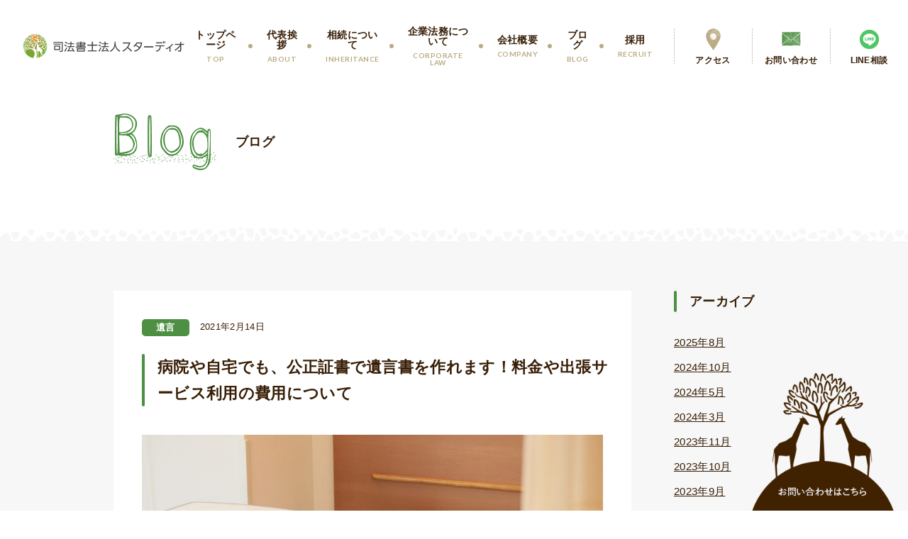

--- FILE ---
content_type: text/html; charset=UTF-8
request_url: https://stardio.jp/%E7%97%85%E9%99%A2%E3%82%84%E8%87%AA%E5%AE%85%E3%81%A7%E3%82%82%E3%80%81%E5%85%AC%E6%AD%A3%E8%A8%BC%E6%9B%B8%E3%81%A7%E9%81%BA%E8%A8%80%E6%9B%B8%E3%82%92%E4%BD%9C%E3%82%8C%E3%81%BE%E3%81%99%EF%BC%81/
body_size: 8346
content:
<!DOCTYPE html>
<html lang="ja">
<head>
<!-- Google tag (gtag.js) -->
<script async src="https://www.googletagmanager.com/gtag/js?id=G-RLTZQQQDH9"></script>
<script>
  window.dataLayer = window.dataLayer || [];
  function gtag(){dataLayer.push(arguments);}
  gtag('js', new Date());

  gtag('config', 'G-RLTZQQQDH9');
</script>
	<!-- Global site tag (gtag.js) - Google Analytics -->
<script async src="https://www.googletagmanager.com/gtag/js?id=UA-157819576-1"></script>
<script>
  window.dataLayer = window.dataLayer || [];
  function gtag(){dataLayer.push(arguments);}
  gtag('js', new Date());

  gtag('config', 'UA-157819576-1');
</script>
<meta charset="UTF-8">
<meta http-equiv="X-UA-Compatible" content="IE=edge">
<meta name="viewport" content="width=device-width, initial-scale=1.0">
<meta name="format-detection" content="telephone=no, address=no, email=no">
<meta name="keywords" content="司法書士法人,相続,企業法務,神奈川県,平塚市,横浜市,あいだ,ほさか,保坂,相田">
<meta name="description" content="司法書士法人のほさか・あいだ事務所は神奈川県横浜市と神奈川県平塚市にあります。相続についてや企業法務についてのご相談はお任せください">
<link rel="shortcut icon" href="https://stardio.jp/wp-content/themes/hosaka/file/common/images/favicon.ico">
<link rel="apple-touch-icon" href="https://stardio.jp/wp-content/themes/hosaka/file/common/images/apple-touch-icon.png">
<link href="https://fonts.googleapis.com/css?family=Lato:300,400,700,900&display=swap" rel="stylesheet">
<link href="https://stardio.jp/wp-content/themes/hosaka/file/css/style.css" rel="stylesheet">
	
<link href="https://stardio.jp/wp-content/themes/hosaka/file/css/under.css" rel="stylesheet">

	
<link href="https://stardio.jp/wp-content/themes/hosaka/file/css/blog.css" rel="stylesheet">

	
<title>病院や自宅でも、公正証書で遺言書を作れます！料金や出張サービス利用の費用について | 司法書士法人スターディオ（旧：司法書士法人ほさか・あいだ事務所）</title>
<meta name='robots' content='max-image-preview:large' />

<!-- All In One SEO Pack 3.6.2[1671,1759] -->
<script type="application/ld+json" class="aioseop-schema">{"@context":"https://schema.org","@graph":[{"@type":"Organization","@id":"https://stardio.jp/#organization","url":"https://stardio.jp/","name":"司法書士法人スターディオ（旧：司法書士法人ほさか・あいだ事務所）","sameAs":[]},{"@type":"WebSite","@id":"https://stardio.jp/#website","url":"https://stardio.jp/","name":"司法書士法人スターディオ（旧：司法書士法人ほさか・あいだ事務所）","publisher":{"@id":"https://stardio.jp/#organization"},"potentialAction":{"@type":"SearchAction","target":"https://stardio.jp/?s={search_term_string}","query-input":"required name=search_term_string"}},{"@type":"WebPage","@id":"https://stardio.jp/%e7%97%85%e9%99%a2%e3%82%84%e8%87%aa%e5%ae%85%e3%81%a7%e3%82%82%e3%80%81%e5%85%ac%e6%ad%a3%e8%a8%bc%e6%9b%b8%e3%81%a7%e9%81%ba%e8%a8%80%e6%9b%b8%e3%82%92%e4%bd%9c%e3%82%8c%e3%81%be%e3%81%99%ef%bc%81/#webpage","url":"https://stardio.jp/%e7%97%85%e9%99%a2%e3%82%84%e8%87%aa%e5%ae%85%e3%81%a7%e3%82%82%e3%80%81%e5%85%ac%e6%ad%a3%e8%a8%bc%e6%9b%b8%e3%81%a7%e9%81%ba%e8%a8%80%e6%9b%b8%e3%82%92%e4%bd%9c%e3%82%8c%e3%81%be%e3%81%99%ef%bc%81/","inLanguage":"ja","name":"病院や自宅でも、公正証書で遺言書を作れます！料金や出張サービス利用の費用について","isPartOf":{"@id":"https://stardio.jp/#website"},"breadcrumb":{"@id":"https://stardio.jp/%e7%97%85%e9%99%a2%e3%82%84%e8%87%aa%e5%ae%85%e3%81%a7%e3%82%82%e3%80%81%e5%85%ac%e6%ad%a3%e8%a8%bc%e6%9b%b8%e3%81%a7%e9%81%ba%e8%a8%80%e6%9b%b8%e3%82%92%e4%bd%9c%e3%82%8c%e3%81%be%e3%81%99%ef%bc%81/#breadcrumblist"},"image":{"@type":"ImageObject","@id":"https://stardio.jp/%e7%97%85%e9%99%a2%e3%82%84%e8%87%aa%e5%ae%85%e3%81%a7%e3%82%82%e3%80%81%e5%85%ac%e6%ad%a3%e8%a8%bc%e6%9b%b8%e3%81%a7%e9%81%ba%e8%a8%80%e6%9b%b8%e3%82%92%e4%bd%9c%e3%82%8c%e3%81%be%e3%81%99%ef%bc%81/#primaryimage","url":"https://stardio.jp/wp-content/uploads/2021/02/ベッド.jpg","width":1920,"height":1281},"primaryImageOfPage":{"@id":"https://stardio.jp/%e7%97%85%e9%99%a2%e3%82%84%e8%87%aa%e5%ae%85%e3%81%a7%e3%82%82%e3%80%81%e5%85%ac%e6%ad%a3%e8%a8%bc%e6%9b%b8%e3%81%a7%e9%81%ba%e8%a8%80%e6%9b%b8%e3%82%92%e4%bd%9c%e3%82%8c%e3%81%be%e3%81%99%ef%bc%81/#primaryimage"},"datePublished":"2021-02-14T06:31:54+09:00","dateModified":"2021-09-08T09:54:56+09:00"},{"@type":"Article","@id":"https://stardio.jp/%e7%97%85%e9%99%a2%e3%82%84%e8%87%aa%e5%ae%85%e3%81%a7%e3%82%82%e3%80%81%e5%85%ac%e6%ad%a3%e8%a8%bc%e6%9b%b8%e3%81%a7%e9%81%ba%e8%a8%80%e6%9b%b8%e3%82%92%e4%bd%9c%e3%82%8c%e3%81%be%e3%81%99%ef%bc%81/#article","isPartOf":{"@id":"https://stardio.jp/%e7%97%85%e9%99%a2%e3%82%84%e8%87%aa%e5%ae%85%e3%81%a7%e3%82%82%e3%80%81%e5%85%ac%e6%ad%a3%e8%a8%bc%e6%9b%b8%e3%81%a7%e9%81%ba%e8%a8%80%e6%9b%b8%e3%82%92%e4%bd%9c%e3%82%8c%e3%81%be%e3%81%99%ef%bc%81/#webpage"},"author":{"@id":"https://stardio.jp/author/unless/#author"},"headline":"病院や自宅でも、公正証書で遺言書を作れます！料金や出張サービス利用の費用について","datePublished":"2021-02-14T06:31:54+09:00","dateModified":"2021-09-08T09:54:56+09:00","commentCount":0,"mainEntityOfPage":{"@id":"https://stardio.jp/%e7%97%85%e9%99%a2%e3%82%84%e8%87%aa%e5%ae%85%e3%81%a7%e3%82%82%e3%80%81%e5%85%ac%e6%ad%a3%e8%a8%bc%e6%9b%b8%e3%81%a7%e9%81%ba%e8%a8%80%e6%9b%b8%e3%82%92%e4%bd%9c%e3%82%8c%e3%81%be%e3%81%99%ef%bc%81/#webpage"},"publisher":{"@id":"https://stardio.jp/#organization"},"articleSection":"遺言","image":{"@type":"ImageObject","@id":"https://stardio.jp/%e7%97%85%e9%99%a2%e3%82%84%e8%87%aa%e5%ae%85%e3%81%a7%e3%82%82%e3%80%81%e5%85%ac%e6%ad%a3%e8%a8%bc%e6%9b%b8%e3%81%a7%e9%81%ba%e8%a8%80%e6%9b%b8%e3%82%92%e4%bd%9c%e3%82%8c%e3%81%be%e3%81%99%ef%bc%81/#primaryimage","url":"https://stardio.jp/wp-content/uploads/2021/02/ベッド.jpg","width":1920,"height":1281}},{"@type":"Person","@id":"https://stardio.jp/author/unless/#author","name":"unless","sameAs":[],"image":{"@type":"ImageObject","@id":"https://stardio.jp/#personlogo","url":"https://secure.gravatar.com/avatar/c2da40ae761678e7c28635704498d775?s=96&d=mm&r=g","width":96,"height":96,"caption":"unless"}},{"@type":"BreadcrumbList","@id":"https://stardio.jp/%e7%97%85%e9%99%a2%e3%82%84%e8%87%aa%e5%ae%85%e3%81%a7%e3%82%82%e3%80%81%e5%85%ac%e6%ad%a3%e8%a8%bc%e6%9b%b8%e3%81%a7%e9%81%ba%e8%a8%80%e6%9b%b8%e3%82%92%e4%bd%9c%e3%82%8c%e3%81%be%e3%81%99%ef%bc%81/#breadcrumblist","itemListElement":[{"@type":"ListItem","position":1,"item":{"@type":"WebPage","@id":"https://stardio.jp/","url":"https://stardio.jp/","name":"司法書士法人スターディオ（旧：司法書士法人ほさか・あいだ事務所）"}},{"@type":"ListItem","position":2,"item":{"@type":"WebPage","@id":"https://stardio.jp/%e7%97%85%e9%99%a2%e3%82%84%e8%87%aa%e5%ae%85%e3%81%a7%e3%82%82%e3%80%81%e5%85%ac%e6%ad%a3%e8%a8%bc%e6%9b%b8%e3%81%a7%e9%81%ba%e8%a8%80%e6%9b%b8%e3%82%92%e4%bd%9c%e3%82%8c%e3%81%be%e3%81%99%ef%bc%81/","url":"https://stardio.jp/%e7%97%85%e9%99%a2%e3%82%84%e8%87%aa%e5%ae%85%e3%81%a7%e3%82%82%e3%80%81%e5%85%ac%e6%ad%a3%e8%a8%bc%e6%9b%b8%e3%81%a7%e9%81%ba%e8%a8%80%e6%9b%b8%e3%82%92%e4%bd%9c%e3%82%8c%e3%81%be%e3%81%99%ef%bc%81/","name":"病院や自宅でも、公正証書で遺言書を作れます！料金や出張サービス利用の費用について"}}]}]}</script>
<link rel="canonical" href="https://stardio.jp/病院や自宅でも、公正証書で遺言書を作れます！/" />
<meta property="og:type" content="article" />
<meta property="og:title" content="病院や自宅でも、公正証書で遺言書を作れます！料金や出張サービス利用の費用について | 司法書士法人スターディオ（旧：司法書士法人ほさか・あいだ事務所）" />
<meta property="og:description" content="公証役場に行かなくても、公正証書で遺言書を作れます 遺言書を作成する場合、最もおすすめな作成方法は公正証書遺言です。法的に問題の少ない内容で作成でき、相続が起こった際の相続人の負担が最小限で済みます。公正証書遺言は、原則は公証役場に出向いて作成するのが一般的です。ところが、病気で入院中の方、老人ホームに入居されている方、自宅で療養されている方、足が悪くて外出が難しい方、自営業で家を空けられない方・" />
<meta property="og:url" content="https://stardio.jp/病院や自宅でも、公正証書で遺言書を作れます！/" />
<meta property="og:site_name" content="司法書士法人スターディオ" />
<meta property="og:image" content="https://stardio.jp/wp-content/uploads/2021/02/ベッド-1024x683.jpg" />
<meta property="article:published_time" content="2021-02-14T06:31:54Z" />
<meta property="article:modified_time" content="2021-09-08T09:54:56Z" />
<meta property="og:image:secure_url" content="https://stardio.jp/wp-content/uploads/2021/02/ベッド-1024x683.jpg" />
<meta name="twitter:card" content="summary_large_image" />
<meta name="twitter:site" content="@hosakaaida" />
<meta name="twitter:domain" content="hosakaaida" />
<meta name="twitter:title" content="病院や自宅でも、公正証書で遺言書を作れます！料金や出張サービス利用の費用について | 司法書士法人スターディオ（旧：司法書士法人ほさか・あい" />
<meta name="twitter:description" content="公証役場に行かなくても、公正証書で遺言書を作れます 遺言書を作成する場合、最もおすすめな作成方法は公正証書遺言です。法的に問題の少ない内容で作成でき、相続が起こった際の相続人の負担が最小限で済みます。公正証書遺言は、原則は公証役場に出向いて作成するのが一般的です。ところが、病気で入院中の方、老人ホームに入居されている方、自宅で療養されている方、足が悪くて外出が難しい方、自営業で家を空けられない方・" />
<meta name="twitter:image" content="https://stardio.jp/wp-content/uploads/2021/02/ベッド-1024x683.jpg" />
<!-- All In One SEO Pack -->
<link rel='dns-prefetch' href='//s.w.org' />
<link rel="alternate" type="application/rss+xml" title="司法書士法人スターディオ（旧：司法書士法人ほさか・あいだ事務所） &raquo; 病院や自宅でも、公正証書で遺言書を作れます！料金や出張サービス利用の費用について のコメントのフィード" href="https://stardio.jp/%e7%97%85%e9%99%a2%e3%82%84%e8%87%aa%e5%ae%85%e3%81%a7%e3%82%82%e3%80%81%e5%85%ac%e6%ad%a3%e8%a8%bc%e6%9b%b8%e3%81%a7%e9%81%ba%e8%a8%80%e6%9b%b8%e3%82%92%e4%bd%9c%e3%82%8c%e3%81%be%e3%81%99%ef%bc%81/feed/" />
		<script type="text/javascript">
			window._wpemojiSettings = {"baseUrl":"https:\/\/s.w.org\/images\/core\/emoji\/13.1.0\/72x72\/","ext":".png","svgUrl":"https:\/\/s.w.org\/images\/core\/emoji\/13.1.0\/svg\/","svgExt":".svg","source":{"concatemoji":"https:\/\/stardio.jp\/wp-includes\/js\/wp-emoji-release.min.js?ver=5.8.12"}};
			!function(e,a,t){var n,r,o,i=a.createElement("canvas"),p=i.getContext&&i.getContext("2d");function s(e,t){var a=String.fromCharCode;p.clearRect(0,0,i.width,i.height),p.fillText(a.apply(this,e),0,0);e=i.toDataURL();return p.clearRect(0,0,i.width,i.height),p.fillText(a.apply(this,t),0,0),e===i.toDataURL()}function c(e){var t=a.createElement("script");t.src=e,t.defer=t.type="text/javascript",a.getElementsByTagName("head")[0].appendChild(t)}for(o=Array("flag","emoji"),t.supports={everything:!0,everythingExceptFlag:!0},r=0;r<o.length;r++)t.supports[o[r]]=function(e){if(!p||!p.fillText)return!1;switch(p.textBaseline="top",p.font="600 32px Arial",e){case"flag":return s([127987,65039,8205,9895,65039],[127987,65039,8203,9895,65039])?!1:!s([55356,56826,55356,56819],[55356,56826,8203,55356,56819])&&!s([55356,57332,56128,56423,56128,56418,56128,56421,56128,56430,56128,56423,56128,56447],[55356,57332,8203,56128,56423,8203,56128,56418,8203,56128,56421,8203,56128,56430,8203,56128,56423,8203,56128,56447]);case"emoji":return!s([10084,65039,8205,55357,56613],[10084,65039,8203,55357,56613])}return!1}(o[r]),t.supports.everything=t.supports.everything&&t.supports[o[r]],"flag"!==o[r]&&(t.supports.everythingExceptFlag=t.supports.everythingExceptFlag&&t.supports[o[r]]);t.supports.everythingExceptFlag=t.supports.everythingExceptFlag&&!t.supports.flag,t.DOMReady=!1,t.readyCallback=function(){t.DOMReady=!0},t.supports.everything||(n=function(){t.readyCallback()},a.addEventListener?(a.addEventListener("DOMContentLoaded",n,!1),e.addEventListener("load",n,!1)):(e.attachEvent("onload",n),a.attachEvent("onreadystatechange",function(){"complete"===a.readyState&&t.readyCallback()})),(n=t.source||{}).concatemoji?c(n.concatemoji):n.wpemoji&&n.twemoji&&(c(n.twemoji),c(n.wpemoji)))}(window,document,window._wpemojiSettings);
		</script>
		<style type="text/css">
img.wp-smiley,
img.emoji {
	display: inline !important;
	border: none !important;
	box-shadow: none !important;
	height: 1em !important;
	width: 1em !important;
	margin: 0 .07em !important;
	vertical-align: -0.1em !important;
	background: none !important;
	padding: 0 !important;
}
</style>
	<link rel='stylesheet' id='wp-block-library-css'  href='https://stardio.jp/wp-includes/css/dist/block-library/style.min.css?ver=5.8.12' type='text/css' media='all' />
<link rel='stylesheet' id='toc-screen-css'  href='https://stardio.jp/wp-content/plugins/table-of-contents-plus/screen.min.css?ver=2106' type='text/css' media='all' />
<link rel="https://api.w.org/" href="https://stardio.jp/wp-json/" /><link rel="alternate" type="application/json" href="https://stardio.jp/wp-json/wp/v2/posts/436" /><link rel="EditURI" type="application/rsd+xml" title="RSD" href="https://stardio.jp/xmlrpc.php?rsd" />
<link rel="wlwmanifest" type="application/wlwmanifest+xml" href="https://stardio.jp/wp-includes/wlwmanifest.xml" /> 
<meta name="generator" content="WordPress 5.8.12" />
<link rel='shortlink' href='https://stardio.jp/?p=436' />
<link rel="alternate" type="application/json+oembed" href="https://stardio.jp/wp-json/oembed/1.0/embed?url=https%3A%2F%2Fstardio.jp%2F%25e7%2597%2585%25e9%2599%25a2%25e3%2582%2584%25e8%2587%25aa%25e5%25ae%2585%25e3%2581%25a7%25e3%2582%2582%25e3%2580%2581%25e5%2585%25ac%25e6%25ad%25a3%25e8%25a8%25bc%25e6%259b%25b8%25e3%2581%25a7%25e9%2581%25ba%25e8%25a8%2580%25e6%259b%25b8%25e3%2582%2592%25e4%25bd%259c%25e3%2582%258c%25e3%2581%25be%25e3%2581%2599%25ef%25bc%2581%2F" />
<link rel="alternate" type="text/xml+oembed" href="https://stardio.jp/wp-json/oembed/1.0/embed?url=https%3A%2F%2Fstardio.jp%2F%25e7%2597%2585%25e9%2599%25a2%25e3%2582%2584%25e8%2587%25aa%25e5%25ae%2585%25e3%2581%25a7%25e3%2582%2582%25e3%2580%2581%25e5%2585%25ac%25e6%25ad%25a3%25e8%25a8%25bc%25e6%259b%25b8%25e3%2581%25a7%25e9%2581%25ba%25e8%25a8%2580%25e6%259b%25b8%25e3%2582%2592%25e4%25bd%259c%25e3%2582%258c%25e3%2581%25be%25e3%2581%2599%25ef%25bc%2581%2F&#038;format=xml" />
<link rel="icon" href="https://stardio.jp/wp-content/uploads/2022/02/cropped-favicon-32x32.png" sizes="32x32" />
<link rel="icon" href="https://stardio.jp/wp-content/uploads/2022/02/cropped-favicon-192x192.png" sizes="192x192" />
<link rel="apple-touch-icon" href="https://stardio.jp/wp-content/uploads/2022/02/cropped-favicon-180x180.png" />
<meta name="msapplication-TileImage" content="https://stardio.jp/wp-content/uploads/2022/02/cropped-favicon-270x270.png" />
		<style type="text/css" id="wp-custom-css">
			/* #page_top{display:none;} */		</style>
		<!-- <script id="anybot" src="https://anybot.me/js/anybot.sdk.js?style=embed" bot_id="776" locale="ja_JP" label="ご質問事項"></script> -->
</head>

<body class="post-template-default single single-post postid-436 single-format-standard">
<!-- ▼wrapper▼ -->
<div id="wrapper">
	<!-- ▼header▼ -->
    <header id="header">
        <h1><a href="https://stardio.jp/"><img src="https://stardio.jp/wp-content/themes/hosaka/file/common/images/logo.png" width="251" height="66" alt="司法書士法人 ほさか・あいだ事務所"></a></h1>
		
		<div id="nav-toggle" class="sp">
			  <div>
				  <span></span>
				  <span></span>
				  <span></span>
			  </div>
		</div>
		
		<!-- ▼nav▼ -->
		<nav id="nav">
			<ul class="first_nav">
				<li>
					<a href="https://stardio.jp/">
						<p>トップページ<span class="web_font">TOP</span></p>
					</a>
				</li>
				<li>
					<a href="https://stardio.jp/about/">
						<p>代表挨拶<span class="web_font">ABOUT</span></p>
					</a>
				</li>
				<li>
					<a href="https://stardio.jp/inheritance/">
						<p>相続について<span class="web_font">Inheritance</span></p>
					</a>
				</li>
				<li>
					<a href="https://stardio.jp/corporatelaw/">
						<p>企業法務について<span class="web_font">corporate law</span></p>
					</a>
				</li>
				<li>
					<a href="https://stardio.jp/company/">
						<p>会社概要<span class="web_font">COMPANY</span></p>
					</a>
				</li>
				<li>
					<a href="https://stardio.jp/blog/">
						<p>ブログ<span class="web_font">BLOG</span></p>
					</a>
				</li>
				<li>
					<a href="https://stardio.jp/recruit/">
						<p>採用<span class="web_font">RECRUIT</span></p>
					</a>
				</li>
			</ul>
			<ul class="last_nav">
				<li>
					<a href="https://stardio.jp/company/#Access_area">
						<p><span class="img"><img src="https://stardio.jp/wp-content/themes/hosaka/file/common/images/icon_access.png" alt="" width="21" height="31"></span><span>アクセス</span></p>
					</a>
				</li>
				<li>
					<a href="https://stardio.jp/contact/">
						<p><span class="img"><img src="https://stardio.jp/wp-content/themes/hosaka/file/common/images/icon_contact.png" alt="" width="27" height="20"></span><span>お問い合わせ</span></p>
					</a>
				</li>
				<li>
					<a href="https://lin.ee/7hG1nAu">
						<p><span class="img"><img src="https://stardio.jp/wp-content/themes/hosaka/file/common/images/icon_line.png" alt="LINE相談" width="27" height=""></span><span>LINE相談</span></p>
					</a>
				</li>
			</ul>
		</nav>
		<!-- ▲nav▲ -->


    </header>
	<!-- ▲header▲ -->
	
	
	<!-- ▼main▼ -->
    <main id="main">

		<!-- ▼Ttl_area2▼ -->
		<div id="Ttl_area2">
			<div class="inner">
				<div class="txt_area">
					<h2><img src="https://stardio.jp/wp-content/themes/hosaka/file/blog/images/ttl_main.png" alt="ブログ" width="147" height="80"></h2>
					<p><span>ブログ</span></p>
				</div>
			</div>
		</div>
		<!-- ▲Ttl_area2▲ -->			
		
		<!-- ▼Content_area▼ -->
		<div id="Content_area">
			<div class="inner">
				<div class="wrap">
					<div class="left_detail">
						
							
												<div class="box" class="article-content post-436 post type-post status-publish format-standard has-post-thumbnail hentry category-5" >
							<div class="btm">
								<p class="category">
																			<span class="icon">遺言</span>																		</p>
								<p class="day">
								<time datetime="2021/02/14">2021年2月14日</time></p>
							</div>
							<h3 class="ttl_style2">病院や自宅でも、公正証書で遺言書を作れます！料金や出張サービス利用の費用について</h3>
							<p class="img">
															<img width="1024" height="683" src="https://stardio.jp/wp-content/uploads/2021/02/ベッド-1024x683.jpg" class="attachment-large size-large wp-post-image" alt="" loading="lazy" srcset="https://stardio.jp/wp-content/uploads/2021/02/ベッド-1024x683.jpg 1024w, https://stardio.jp/wp-content/uploads/2021/02/ベッド-300x200.jpg 300w, https://stardio.jp/wp-content/uploads/2021/02/ベッド-768x512.jpg 768w, https://stardio.jp/wp-content/uploads/2021/02/ベッド-1536x1025.jpg 1536w, https://stardio.jp/wp-content/uploads/2021/02/ベッド.jpg 1920w" sizes="(max-width: 1024px) 100vw, 1024px" />														</p>
							<div>
							 
<div id="toc_container" class="no_bullets"><p class="toc_title">Contents</p><ul class="toc_list"><li><a href="#i"><span class="toc_number toc_depth_1">1</span> 公証役場に行かなくても、公正証書で遺言書を作れます</a></li><li><a href="#i-2"><span class="toc_number toc_depth_1">2</span> 公証人に出張してもらう際の注意点</a></li><li><a href="#i-3"><span class="toc_number toc_depth_1">3</span> まとめ</a></li></ul></div>
<h2><span id="i"><br><br><strong><span class="has-inline-color has-vivid-green-cyan-color">公証役場に行かなくても、公正証書で遺言書を作れます</span></strong></span></h2>



<p><br><br>遺言書を作成する場合、最もおすすめな作成方法は<a href="https://stardio.jp/%e5%85%ac%e6%ad%a3%e8%a8%bc%e6%9b%b8%e9%81%ba%e8%a8%80%e3%81%a8%e3%81%af%ef%bc%8d%e3%81%8a%e9%87%91%e3%81%af%e3%81%8b%e3%81%8b%e3%82%8b%e3%81%8c%e6%9c%80%e3%82%82%e7%a2%ba%e5%ae%9f%e3%81%aa%e4%bd%9c/" target="_blank" rel="noreferrer noopener">公正証書遺言</a>です。<br>法的に問題の少ない内容で作成でき、相続が起こった際の相続人の負担が最小限で済みます。<br><br>公正証書遺言は、原則は公証役場に出向いて作成するのが一般的です。<br>ところが、<strong>病気で入院中の方、老人ホームに入居されている方、自宅で療養されている方、足が悪くて外出が難しい方、自営業で家を空けられない方</strong>・・様々な事情を抱えた方がいらっしゃいます。<br><br>上記のような、<strong>公証役場に出向くことができない方でも、公証人に自宅や病院等、遺言者の指定する場所に出張してもらい、公正証書遺言を作成することができます。</strong><br><br>公証役場まで出かけられないから、と諦めずに、公正証書遺言の作成を検討してみましょう。</p>



<h2><span id="i-2"><br><br><strong><span class="has-inline-color has-vivid-green-cyan-color">公証人に出張してもらう際の注意点</span></strong></span></h2>



<p><br><br>公正証書遺言を作成する場合の公正証書作成手数料は、下記のとおりです。<br><br></p>



<div class="wp-block-group"><div class="wp-block-group__inner-container">
<div class="wp-block-group"><div class="wp-block-group__inner-container">
<figure class="wp-block-table is-style-stripes"><table class="has-fixed-layout"><thead><tr><th class="has-text-align-left" data-align="left">相続または遺贈する財産の価額</th><th class="has-text-align-center" data-align="center">手数料の額</th></tr></thead><tbody><tr><td class="has-text-align-left" data-align="left">１００万円以下</td><td class="has-text-align-center" data-align="center">５，０００円</td></tr><tr><td class="has-text-align-left" data-align="left">１００万円を超え２００万円以下</td><td class="has-text-align-center" data-align="center">７，０００円</td></tr><tr><td class="has-text-align-left" data-align="left">２００万円を超え５００万円以下</td><td class="has-text-align-center" data-align="center">１１，０００円</td></tr><tr><td class="has-text-align-left" data-align="left">５００万円を超え１，０００万円まで</td><td class="has-text-align-center" data-align="center">１７，０００円</td></tr><tr><td class="has-text-align-left" data-align="left">１，０００万円万円を超え３，０００万円以下</td><td class="has-text-align-center" data-align="center">　　　２３，０００円&nbsp;&nbsp;&nbsp;&nbsp;&nbsp;&nbsp;&nbsp;&nbsp;</td></tr><tr><td class="has-text-align-left" data-align="left">３，０００万円を超え５，０００万円以下</td><td class="has-text-align-center" data-align="center">２９，０００円</td></tr><tr><td class="has-text-align-left" data-align="left">５，０００万円を超え１億円以下</td><td class="has-text-align-center" data-align="center">４３，０００円</td></tr><tr><td class="has-text-align-left" data-align="left">１億円を超え３億円以下</td><td class="has-text-align-center" data-align="center">４３，０００円に超過額５，０００万円毎に１３，０００円を加算した額</td></tr><tr><td class="has-text-align-left" data-align="left">３億円を超え１０億円以下</td><td class="has-text-align-center" data-align="center">９５，０００円に超過額５，０００万円毎に１１，０００円を加算した額</td></tr><tr><td class="has-text-align-left" data-align="left">１０億円を超える場合</td><td class="has-text-align-center" data-align="center">２４９，０００円に超過額５，０００万円毎に８，０００円を加算した額</td></tr></tbody><tfoot><tr><td class="has-text-align-left" data-align="left"></td><td class="has-text-align-center" data-align="center"></td></tr></tfoot></table><figcaption>※遺言内容や財産をあげたい人の人数等により別途手数料の加算が生じます。<br></figcaption></figure>
</div></div>
</div></div>



<p><br><br><strong>公証人に出張してもらう場合、上記公証人手数料が５０％加算されるほか、公証人日当と、現地までの交通費がかかります。</strong><br>そのため、できるだけ近隣の公証役場に出張をお願いした方がよいでしょう。<br><br>また、<strong>遺言書を作成する場合、遺言者の妻や夫、子供、孫、両親、祖父母等の親族は証人になれませんので、同席はできません。</strong><br><br>自宅等で遺言書を作成している間は不在にしてもらうか、別室で待機してもらいましょう。</p>



<h2><span id="i-3"><br><br><strong><span class="has-inline-color has-vivid-green-cyan-color">まとめ</span></strong></span></h2>



<p><br><br>公正証書遺言は公証役場まで行かなければ作れないと思っていた、というご相談者様が多くいらっしゃいます。<br><br>弊所では、公正証書遺言の作成を全面的にサポートしています。<br><strong>必要書類の取得から証人の手配、遺言書案の作成、公証役場とのやりとり、公証人の出張手配まですべてお任せいただけます。<br></strong><br>遺言書を作成したいけど、何から用意したらよいのか、どこに連絡したらよいのかわからないという方、まずはぜひ弊所にご相談ください！</p>



<p>お会いできることを、楽しみにしております。</p>



<p><br><br><br><span class="has-inline-color has-pale-pink-color">【↓お問い合わせはこちらをクリック↓】</span></p>



<figure class="wp-block-image is-resized"><a href="https://stardio.jp/contact/"><img loading="lazy" src="https://stardio.jp/wp-content/uploads/2020/12/icon_contact_sp.png" alt="" class="wp-image-252" width="225" height="184"/></a></figure>



<p>※初回相談無料<br>※女性司法書士の対応可<br>※オンライン（テレビ電話等）によるご相談対応可</p>
							</div>
							
						
							<div class="page_btn">
								<p class="prev"><a href="https://stardio.jp/%e6%a0%aa%e3%82%92%e9%81%ba%e7%94%a3%e7%9b%b8%e7%b6%9a%e3%81%99%e3%82%8b%e9%9a%9b%e3%81%ae%e3%83%9d%e3%82%a4%e3%83%b3%e3%83%88%e3%81%ab%e3%81%a4%e3%81%84%e3%81%a6%e8%a7%a3%e8%aa%ac%e3%81%97%e3%81%be/" rel="prev">前の記事</a></p>
								<p class="next"><a href="https://stardio.jp/%e9%81%ba%e8%a8%80%e6%9b%b8%e9%80%9a%e3%82%8a%e3%81%ab%e7%b0%a1%e5%8d%98%e3%81%ab%e7%9b%b8%e7%b6%9a%e6%89%8b%e7%b6%9a%e3%81%8d%e3%82%92%e3%81%99%e3%82%8b%e3%81%ab%e3%81%af%ef%bc%9f%e9%81%ba%e8%a8%80/" rel="next">次の記事</a></p>
							</div>

						</div>
												
						<div class="btn_box">
							<p class="btn"><a href="https://stardio.jp//blog/">一覧に戻る</a></p>
						</div>
					
					</div>
					
						<div class="right">
		
		<div class="wrap">
			<h3 class="ttl_style2">アーカイブ</h3>
			<ul>
					<li><a href='https://stardio.jp/2025/08/'>2025年8月</a></li>
	<li><a href='https://stardio.jp/2024/10/'>2024年10月</a></li>
	<li><a href='https://stardio.jp/2024/05/'>2024年5月</a></li>
	<li><a href='https://stardio.jp/2024/03/'>2024年3月</a></li>
	<li><a href='https://stardio.jp/2023/11/'>2023年11月</a></li>
	<li><a href='https://stardio.jp/2023/10/'>2023年10月</a></li>
	<li><a href='https://stardio.jp/2023/09/'>2023年9月</a></li>
	<li><a href='https://stardio.jp/2023/07/'>2023年7月</a></li>
	<li><a href='https://stardio.jp/2023/06/'>2023年6月</a></li>
	<li><a href='https://stardio.jp/2023/02/'>2023年2月</a></li>
	<li><a href='https://stardio.jp/2022/12/'>2022年12月</a></li>
	<li><a href='https://stardio.jp/2022/08/'>2022年8月</a></li>
	<li><a href='https://stardio.jp/2021/12/'>2021年12月</a></li>
	<li><a href='https://stardio.jp/2021/11/'>2021年11月</a></li>
	<li><a href='https://stardio.jp/2021/09/'>2021年9月</a></li>
	<li><a href='https://stardio.jp/2021/06/'>2021年6月</a></li>
	<li><a href='https://stardio.jp/2021/05/'>2021年5月</a></li>
	<li><a href='https://stardio.jp/2021/03/'>2021年3月</a></li>
	<li><a href='https://stardio.jp/2021/02/'>2021年2月</a></li>
	<li><a href='https://stardio.jp/2021/01/'>2021年1月</a></li>
	<li><a href='https://stardio.jp/2020/12/'>2020年12月</a></li>
	<li><a href='https://stardio.jp/2020/11/'>2020年11月</a></li>
	<li><a href='https://stardio.jp/2020/10/'>2020年10月</a></li>
	<li><a href='https://stardio.jp/2020/09/'>2020年9月</a></li>
	<li><a href='https://stardio.jp/2020/07/'>2020年7月</a></li>
	<li><a href='https://stardio.jp/2020/06/'>2020年6月</a></li>
			</ul>
		</div>
		<div class="wrap">
			<h3 class="ttl_style2">カテゴリ一覧</h3>
			<ul>
					<li class="cat-item cat-item-38"><a href="https://stardio.jp/category/%e3%81%8a%e7%9f%a5%e3%82%89%e3%81%9b/">お知らせ</a>
</li>
	<li class="cat-item cat-item-37"><a href="https://stardio.jp/category/%e4%bf%a1%e8%a8%97/">信託</a>
</li>
	<li class="cat-item cat-item-39"><a href="https://stardio.jp/category/%e5%a3%b2%e8%b2%b7/">売買</a>
</li>
	<li class="cat-item cat-item-1"><a href="https://stardio.jp/category/%e6%9c%aa%e5%88%86%e9%a1%9e/">未分類</a>
</li>
	<li class="cat-item cat-item-3"><a href="https://stardio.jp/category/%e7%9b%b8%e7%b6%9a/">相続</a>
<ul class='children'>
	<li class="cat-item cat-item-44"><a href="https://stardio.jp/category/%e7%9b%b8%e7%b6%9a/%e3%82%a8%e3%83%b3%e3%82%bf%e3%83%a1%e3%81%ab%e5%ad%a6%e3%81%b6%e9%81%ba%e8%a8%80%e7%9b%b8%e7%b6%9a/">エンタメに学ぶ遺言相続</a>
</li>
</ul>
</li>
	<li class="cat-item cat-item-46"><a href="https://stardio.jp/category/%e8%a8%98%e4%ba%8b%e7%9b%a3%e4%bf%ae/">記事監修</a>
</li>
	<li class="cat-item cat-item-6"><a href="https://stardio.jp/category/%e8%b4%88%e4%b8%8e/">贈与</a>
</li>
	<li class="cat-item cat-item-40"><a href="https://stardio.jp/category/%e8%be%b2%e5%9c%b0/">農地</a>
</li>
	<li class="cat-item cat-item-5"><a href="https://stardio.jp/category/%e9%81%ba%e8%a8%80/">遺言</a>
</li>
			</ul>
		</div>



	</div>				
				
				</div>
				
			</div>
		</div>
		<!-- ▲Content_area▲ -->		


    </main>
	<!-- ▲main▲ -->	

<!-- ▼footer▼ -->
    <footer id="footer">
		<div class="inner">
			<ul class="sns_area web_font">
				<li><a href="https://twitter.com/hosakaaida" target="_blank">Twitter</a></li>
				<li><a href="https://www.facebook.com/pages/category/Lawyer---Law-Firm/%E5%8F%B8%E6%B3%95%E6%9B%B8%E5%A3%AB%E6%B3%95%E4%BA%BA%E3%81%BB%E3%81%95%E3%81%8B%E3%81%82%E3%81%84%E3%81%A0%E4%BA%8B%E5%8B%99%E6%89%80-175258906370650/" target="_blank">facebook</a></li>
				<li class="ameba"><a href="https://ameblo.jp/hosaka-office/" target="_blank">Ameba blog</a></li>
			</ul>
			<div class="nav_area">
				<ul>
					<li><a href="https://stardio.jp/">TOP</a></li>
					<li><a href="https://stardio.jp/about/">代表挨拶</a></li>
					<li><a href="https://stardio.jp/inheritance/">相続について</a></li>
					<li><a href="https://stardio.jp/corporatelaw/">企業法務について</a></li>
					<li><a href="https://stardio.jp/company/">会社概要</a></li>
					<li><a href="https://stardio.jp/blog/">ブログ</a></li>
					<li><a href="https://stardio.jp/recruit/">採用</a></li>
				</ul>
				<p class="btn green web_font"><a href="https://stardio.jp/contact/">CONTACT</a></p>
			</div>
			<small>© 2019 司法書士法人スターディオ</small>
        </div>
    </footer>	
	<!-- ▲footer▲ -->
	
	<p id="page_top"><a href="/contact/"><img src="/wp-content/uploads/2020/12/icon_contact.png" alt="contact" width="200px" ></a></p>

</div>
<!-- ▲wrapper▲ -->
	
	
<script type="text/javascript" src="https://ajax.googleapis.com/ajax/libs/jquery/3.2.1/jquery.min.js"></script>
<script src="https://stardio.jp/wp-content/themes/hosaka/file/js/TweenMax.min.js"></script>
<script src="https://stardio.jp/wp-content/themes/hosaka/file/js/vegas.js"></script>
<script src="https://stardio.jp/wp-content/themes/hosaka/file/js/common.js"></script>

	<script type='text/javascript' src='https://stardio.jp/wp-includes/js/wp-embed.min.js?ver=5.8.12' id='wp-embed-js'></script>


</body>
</html>



--- FILE ---
content_type: text/css
request_url: https://stardio.jp/wp-content/themes/hosaka/file/css/style.css
body_size: 5611
content:
@charset "UTF-8";
.mt0 {
  margin-top: 0px !important; }

.mb0 {
  margin-bottom: 0px !important; }

.pt0 {
  padding-top: 0px !important; }

.pb0 {
  padding-bottom: 0px !important; }

.mt5 {
  margin-top: 5px !important; }

.mb5 {
  margin-bottom: 5px !important; }

.pt5 {
  padding-top: 5px !important; }

.pb5 {
  padding-bottom: 5px !important; }

.mt10 {
  margin-top: 10px !important; }

.mb10 {
  margin-bottom: 10px !important; }

.pt10 {
  padding-top: 10px !important; }

.pb10 {
  padding-bottom: 10px !important; }

.mt15 {
  margin-top: 15px !important; }

.mb15 {
  margin-bottom: 15px !important; }

.pt15 {
  padding-top: 15px !important; }

.pb15 {
  padding-bottom: 15px !important; }

.mt20 {
  margin-top: 20px !important; }

.mb20 {
  margin-bottom: 20px !important; }

.pt20 {
  padding-top: 20px !important; }

.pb20 {
  padding-bottom: 20px !important; }

.mt25 {
  margin-top: 25px !important; }

.mb25 {
  margin-bottom: 25px !important; }

.pt25 {
  padding-top: 25px !important; }

.pb25 {
  padding-bottom: 25px !important; }

.mt30 {
  margin-top: 30px !important; }

.mb30 {
  margin-bottom: 30px !important; }

.pt30 {
  padding-top: 30px !important; }

.pb30 {
  padding-bottom: 30px !important; }

.mt35 {
  margin-top: 35px !important; }

.mb35 {
  margin-bottom: 35px !important; }

.pt35 {
  padding-top: 35px !important; }

.pb35 {
  padding-bottom: 35px !important; }

.mt40 {
  margin-top: 40px !important; }

.mb40 {
  margin-bottom: 40px !important; }

.pt40 {
  padding-top: 40px !important; }

.pb40 {
  padding-bottom: 40px !important; }

.mt45 {
  margin-top: 45px !important; }

.mb45 {
  margin-bottom: 45px !important; }

.pt45 {
  padding-top: 45px !important; }

.pb45 {
  padding-bottom: 45px !important; }

.mt50 {
  margin-top: 50px !important; }

.mb50 {
  margin-bottom: 50px !important; }

.pt50 {
  padding-top: 50px !important; }

.pb50 {
  padding-bottom: 50px !important; }

.mt55 {
  margin-top: 55px !important; }

.mb55 {
  margin-bottom: 55px !important; }

.pt55 {
  padding-top: 55px !important; }

.pb55 {
  padding-bottom: 55px !important; }

.mt60 {
  margin-top: 60px !important; }

.mb60 {
  margin-bottom: 60px !important; }

.pt60 {
  padding-top: 60px !important; }

.pb60 {
  padding-bottom: 60px !important; }

.mt65 {
  margin-top: 65px !important; }

.mb65 {
  margin-bottom: 65px !important; }

.pt65 {
  padding-top: 65px !important; }

.pb65 {
  padding-bottom: 65px !important; }

.mt70 {
  margin-top: 70px !important; }

.mb70 {
  margin-bottom: 70px !important; }

.pt70 {
  padding-top: 70px !important; }

.pb70 {
  padding-bottom: 70px !important; }

.mt75 {
  margin-top: 75px !important; }

.mb75 {
  margin-bottom: 75px !important; }

.pt75 {
  padding-top: 75px !important; }

.pb75 {
  padding-bottom: 75px !important; }

.mt80 {
  margin-top: 80px !important; }

.mb80 {
  margin-bottom: 80px !important; }

.pt80 {
  padding-top: 80px !important; }

.pb80 {
  padding-bottom: 80px !important; }

.mt85 {
  margin-top: 85px !important; }

.mb85 {
  margin-bottom: 85px !important; }

.pt85 {
  padding-top: 85px !important; }

.pb85 {
  padding-bottom: 85px !important; }

.mt90 {
  margin-top: 90px !important; }

.mb90 {
  margin-bottom: 90px !important; }

.pt90 {
  padding-top: 90px !important; }

.pb90 {
  padding-bottom: 90px !important; }

.mt95 {
  margin-top: 95px !important; }

.mb95 {
  margin-bottom: 95px !important; }

.pt95 {
  padding-top: 95px !important; }

.pb95 {
  padding-bottom: 95px !important; }

.mt100 {
  margin-top: 100px !important; }

.mb100 {
  margin-bottom: 100px !important; }

.pt100 {
  padding-top: 100px !important; }

.pb100 {
  padding-bottom: 100px !important; }

/* Reset Style */
html {
  overflow-y: scroll; }

body {
  line-height: 1;
  color: #000; }

/* html5doctor.com Reset Stylesheet v1.6.1
Last Updated: 2010-09-17 Author: Richard Clark - http://richclarkdesign.com Twitter: @rich_clark */
html, body, div, span, object, iframe,
h1, h2, h3, h4, h5, h6, p, blockquote, pre,
abbr, address, cite, code,
del, dfn, em, img, ins, kbd, q, samp,
small, strong, sub, sup, var,
b, i,
dl, dt, dd, ol, ul, li,
fieldset, form, label, legend,
table, caption, tbody, tfoot, thead, tr, th, td,
article, aside, canvas, details, figcaption, figure,
footer, header, hgroup, menu, nav, section, summary,
time, mark, audio, video {
  margin: 0;
  padding: 0;
  border: 0;
  outline: 0;
  font-size: 100%;
  vertical-align: baseline;
  background: transparent; }

article, aside, details, figcaption, figure,
footer, header, hgroup, menu, nav, section {
  display: block; }

nav ul {
  list-style: none; }

blockquote, q {
  quotes: none; }

blockquote:before, blockquote:after,
q:before, q:after {
  content: '';
  content: none; }

a {
  margin: 0;
  padding: 0;
  font-size: 100%;
  vertical-align: baseline;
  background: transparent; }

ins {
  background-color: #ff9;
  color: #000;
  text-decoration: none; }

mark {
  background-color: #ff9;
  color: #000;
  font-style: italic;
  font-weight: bold; }

del {
  text-decoration: line-through; }

abbr[title], dfn[title] {
  border-bottom: 1px dotted;
  cursor: help; }

table {
  border-collapse: collapse;
  border-spacing: 0; }

hr {
  display: block;
  height: 1px;
  border: 0;
  border-top: 1px solid #cccccc;
  margin: 1em 0;
  padding: 0; }

input, select {
  vertical-align: middle; }

/* YUI 3.4.1 (build 4118) Copyright 2011 Yahoo! Inc. All rights reserved.
Licensed under the BSD License. http://yuilibrary.com/license/ */
body {
  font: 13px/1.231 arial,helvetica,clean,sans-serif;
  *font-size: small;
  *font: x-small; }

select, input, button, textarea {
  font: 99% arial,helvetica,clean,sans-serif; }

table {
  font-size: inherit;
  font: 100%; }

pre, code, kbd, samp, tt {
  font-family: monospace;
  *font-size: 108%;
  line-height: 100%; }

/* function が使える */
/*------------------------------------------------------------
共通
------------------------------------------------------------*/
* .none {
  display: none; }

html {
  font-size: 62.5%; }

body {
  -webkit-text-size-adjust: 100%;
  font-family: Verdana, Roboto, "Droid Sans", "游ゴシック体", "Yu Gothic", "游ゴシック", YuGothic, "ヒラギノ角ゴ ProN W3", "Hiragino Kaku Gothic ProN", "メイリオ", Meiryo, sans-serif;
  font-weight: 500;
  font-size: 1.6rem;
  line-height: 1.7;
  color: #381e06;
  letter-spacing: 0.02em; }

img {
  vertical-align: bottom;
  border: none; }

a {
  color: #381e06;
  text-decoration: none; }
  a:hover {
    text-decoration: none;
    color: #4e9044; }

li {
  list-style: none; }

@media screen and (max-width: 736px) {
  body {
    font-size: 1.4rem;
    line-height: 1.5; } }
.error-message {
  color: #c00; }

/*------------------------------------------------------------
共通クラス
------------------------------------------------------------*/
.pc {
  display: block; }

.sp {
  display: none; }

@media screen and (max-width: 736px) {
  .pc {
    display: none; }

  .sp {
    display: block; }
    .sp.dis_in {
      display: inline-block; } }
.inner {
  width: 960px;
  box-sizing: border-box;
  margin: 0 auto;
  position: relative; }

.inner2 {
  width: 100%;
  max-width: 1260px;
  box-sizing: border-box;
  margin: 0 auto;
  position: relative; }

@media screen and (max-width: 736px) {
  .inner, .inner2 {
    max-width: none;
    width: 100%;
    padding: 0 8%; } }
.web_font {
  font-family: 'Lato', sans-serif;
  letter-spacing: 0.05em; }

.btn {
  width: 220px;
  height: 60px;
  position: relative;
  background: #bbab83;
  box-sizing: border-box; }
  .btn:before {
    display: block;
    content: '';
    width: 22px;
    height: 15px;
    background: url("../images/arrow_w.png") left top no-repeat;
    background-size: 22px 15px;
    position: absolute;
    top: 50%;
    right: 10px;
    margin-top: -7px;
    z-index: 10; }
  .btn a {
    display: flex;
    width: 100%;
    height: 100%;
    align-items: center;
    justify-content: center;
    color: #FFF;
    font-weight: bold; }
  .btn.big {
    height: 100px;
    width: 660px;
    font-size: 2.2rem; }
  .btn.green {
    background: #4e9043; }
  .btn.white {
    border: 2px #bbab83 solid;
    background: #FFF; }
    .btn.white:before {
      background: url("../images/arrow_b.png") left top no-repeat;
      background-size: 22px 15px; }
    .btn.white a {
      color: #bbab83; }

@media screen and (max-width: 736px) {
  .btn {
    width: 180px;
    height: 40px;
    font-size: 1.2rem; }
    .btn:before {
      width: 18px;
      height: 13px;
      background: url("../images/arrow_w.png") left top no-repeat;
      background-size: 18px 13px;
      right: 10px;
      margin-top: -7px; }
    .btn.big {
      width: 100%;
      height: 50px;
      font-size: 1.4rem; }
    .btn.white:before {
      background: url("../images/arrow_b.png") left top no-repeat;
      background-size: 18px 13px; } }
.ttl_style {
  line-height: 1;
  position: relative;
  padding-bottom: 25px;
  margin-bottom: 60px;
  font-weight: bold;
  text-align: center; }
  .ttl_style:before {
    display: block;
    content: '';
    width: 90px;
    height: 8px;
    background: url("../common/images/ttl_bg.png") left top no-repeat;
    background-size: 90px 8px;
    position: absolute;
    bottom: 0;
    left: 50%;
    margin-left: -45px; }
  .ttl_style span {
    text-transform: uppercase;
    font-size: 3.0rem;
    font-size: 3.4rem;
    margin-bottom: 15px;
    font-weight: 400;
    display: block;
    color: #4e9043;
    letter-spacing: 0.15em; }

@media screen and (max-width: 736px) {
  .ttl_style {
    padding-bottom: 15px;
    margin-bottom: 30px; }
    .ttl_style:before {
      width: 45px;
      height: 4px;
      background: url("../common/images/ttl_bg.png") left top no-repeat;
      background-size: 45px 4px;
      margin-left: -22px; }
    .ttl_style span {
      font-size: 2.4rem;
      margin-bottom: 10px;
      letter-spacing: 0.15em; } }
.ttl_style2 {
  font-size: 2.0rem;
  font-weight: bold;
  margin-bottom: 20px;
  position: relative;
  padding-left: 22px; }
  .ttl_style2:before {
    display: block;
    content: '';
    width: 4px;
    height: 100%;
    background: #4e9043;
    position: absolute;
    top: 0;
    left: 0;
    border-radius: 100px; }

.line_btn {
	width: 220px;
	height: 60px;
	margin-left:auto;
	margin-right:auto;
	position: relative;
	background: #bbab83;
	box-sizing: border-box; }
.line_btn:before {
	display: block;
	content: '';
	width: 50px;
	height: 47px;
	background: url("../images/line.png") left top no-repeat;
	background-size: 50px 47px;
	position: absolute;
	top: 36%;
	left: 210px;
	margin-top: -7px;
	z-index: 10; }
.line_btn a {
	display: flex;
	width: 100%;
	height: 100%;
	align-items: center;
	justify-content: center;
	color: #FFF;
	font-weight: bold; }
.line_btn.big {
	height: 100px;
	width: 660px;
	font-size: 2.2rem; }
.line_btn.green {
	background: #4e9043; }

@media screen and (max-width: 736px) {
	.line_btn {
		width: 180px;
		height: 40px;
		font-size: 1.2rem; }
	.line_btn:before {
		width: 30px;
		height: 28px;
		background: url("../images/line.png") left top no-repeat;
		background-size: 30px 28px;
		left: 26%;
		margin-top: -7px; }
	.line_btn.big {
		width: 100%;
		height: 50px;
		font-size: 1.4rem; }}



@media screen and (max-width: 736px) {
  .ttl_style2 {
    font-size: 1.8rem;
    padding-left: 20px; } }
.anchor {
  display: block;
  padding-top: 200px;
  margin-top: -200px; }

@media screen and (max-width: 736px) {
  .anchor {
    padding-top: 100px;
    margin-top: -100px; } }
/*------------------------------------------------------------
ラッパー
------------------------------------------------------------*/
#wrapper {
  position: relative;
  overflow: hidden;
  margin: 0 auto; }

@media screen and (max-width: 960px) {
  #wrapper {
    width: 100%; } }
/*------------------------------------------------------------
#header
------------------------------------------------------------*/
#header {
  position: fixed;
  height: 130px;
  width: 100%;
  z-index: 100000;
  background: #FFF;
  top: 0;
  left: 0;
  display: flex;
  align-items: center;
  justify-content: space-between;
  /*-----------スマホのトグルボタンのCSS-------------*/ }
  #header h1 {
    width: 251px;
    height: auto;
    margin-left: 30px; }
    #header h1 img {
      width: 100%;
      height: auto; }
  #header #nav {
    height: 100%;
    display: flex; }
    #header #nav .first_nav {
      height: 100%;
      display: flex;
      justify-content: space-between;
      align-items: center; }
      #header #nav .first_nav li {
        line-height: 1;
        margin: 0 10px;
        position: relative;
        padding-right: 20px; }
        #header #nav .first_nav li:last-child:before {
          display: none; }
        #header #nav .first_nav li:before {
          display: block;
          content: '';
          width: 6px;
          height: 6px;
          background: #bbab83;
          position: absolute;
          top: 50%;
          right: 0;
          margin-top: -3px;
          border-radius: 100px; }
        #header #nav .first_nav li a {
          display: block; }
          #header #nav .first_nav li a p {
            font-size: 1.4rem;
            font-weight: bold;
            text-align: center; }
            #header #nav .first_nav li a p span {
              color: #bbab83;
              font-size: 1.0rem;
              display: block;
              margin-top: 8px;
              font-weight: 700;
              text-transform: uppercase; }
    #header #nav .last_nav {
      display: flex;
      align-items: center; }
      #header #nav .last_nav li {
        line-height: 1;
        width: 110px;
        position: relative; }
        #header #nav .last_nav li:before {
          display: block;
          content: '';
          width: 1px;
          height: 100%;
          background: url("../common/images/bg_line.png") left top no-repeat;
          background-size: 1px 50px;
          position: absolute;
          top: 0;
          left: 0; }
        #header #nav .last_nav li a {
          display: block; }
          #header #nav .last_nav li a p {
            text-align: center; }
            #header #nav .last_nav li a p .img {
              height: 31px;
              display: flex;
              align-items: center;
              justify-content: center;
              margin-bottom: 8px; }
            #header #nav .last_nav li a p span {
              font-size: 1.2rem;
              font-weight: bold;
              display: block; }
  #header #nav-toggle {
    display: none;
    position: absolute;
    right: 20px;
    top: 16px;
    width: 22px;
    height: 23px;
    cursor: pointer;
    z-index: 101; }
    #header #nav-toggle div {
      position: relative; }
    #header #nav-toggle span {
      display: block;
      position: absolute;
      height: 2px;
      width: 100%;
      background: #000;
      left: 0;
      -webkit-transition: .35s ease-in-out;
      -moz-transition: .35s ease-in-out;
      transition: .35s ease-in-out; }
      #header #nav-toggle span:nth-child(1) {
        top: 0; }
      #header #nav-toggle span:nth-child(2) {
        top: 8px; }
      #header #nav-toggle span:nth-child(3) {
        top: 16px; }

@media screen and (min-width: 960px) and (max-width: 1190px) {
  #header h1 {
    width: 200px; }
  #header #nav .first_nav li {
    margin: 0 6px; }
    #header #nav .first_nav li:first-child {
      display: none; }
  #header #nav .last_nav li {
    width: 90px; } }
@media screen and (max-width: 960px) {
  #header {
    height: 50px;
    /*-----------スマホのトグルボタンのCSS-------------*/ }
    #header h1 {
      width: 140px;
      height: auto;
      margin-left: 15px; }
    #header #nav {
      height: 100%; }
      #header #nav .first_nav {
        height: auto;
        width: 100%;
        display: none;
        justify-content: space-between;
        align-items: center;
        position: absolute;
        left: 0;
        top: 50px;
        box-shadow: 0px 12px 18px -2px rgba(0, 0, 0, 0.2);
        background: #FFF; }
        #header #nav .first_nav:before {
          display: block;
          content: '';
          width: 100%;
          height: 1px;
          background: #381e06;
          position: absolute;
          top: 0;
          left: 0;
          z-index: 100;
          opacity: 0.1; }
        #header #nav .first_nav li {
          box-sizing: border-box;
          width: 100%;
          padding: 14px 0;
          margin: 0;
          padding-right: 0; }
          #header #nav .first_nav li:before {
            display: none; }
          #header #nav .first_nav li:first-child {
            display: block;
            padding: 30px 0 14px; }
          #header #nav .first_nav li:last-child {
            padding: 14px 0 30px; }
      #header #nav .last_nav {
        display: flex;
        align-items: center;
        margin-right: 65px; }
        #header #nav .last_nav li {
          line-height: 1;
          width: 17px;
          margin-left: 20px; }
          #header #nav .last_nav li:before {
            display: none; }
          #header #nav .last_nav li:nth-of-type(2) a p .img {
            height: 20px; }
            #header #nav .last_nav li:nth-of-type(2) a p .img img {
              width: 20px; }
            #header #nav .last_nav li:nth-of-type(3) a p .img {
              height: 24px; }
              #header #nav .last_nav li:nth-of-type(3) a p .img img {
                width: 24px; }
              #header #nav .last_nav li a {
            height: 100%;
            display: flex;
            align-items: center; }
            #header #nav .last_nav li a p {
              text-align: center; }
              #header #nav .last_nav li a p .img {
                height: 16px;
                display: flex;
                align-items: center;
                justify-content: center;
                margin-bottom: 0; }
                #header #nav .last_nav li a p .img img {
                  width: 16px;
                  height: auto; }
              #header #nav .last_nav li a p span {
                display: none; }
    #header #nav-toggle {
      display: block; }
    #header.open #nav .first_nav {
      display: block; }
    #header.open #nav-toggle span:nth-child(1) {
      top: 11px;
      -webkit-transform: rotate(315deg);
      -moz-transform: rotate(315deg);
      transform: rotate(315deg); }
    #header.open #nav-toggle span:nth-child(2) {
      width: 0;
      left: 50%; }
    #header.open #nav-toggle span:nth-child(3) {
      top: 11px;
      -webkit-transform: rotate(-315deg);
      -moz-transform: rotate(-315deg);
      transform: rotate(-315deg); } }
/*------------------------------------------------------------
#Contact_area
------------------------------------------------------------*/
#Contact_area {
  padding: 80px 0 80px;
  text-align: center;
  overflow: hidden;
  position: relative; }
  #Contact_area .inner {
    z-index: 50; }
  #Contact_area .ttl_style {
    margin-bottom: 40px; }
  #Contact_area .txt {
    margin-bottom: 25px; }
  #Contact_area .btn {
    margin: 0 auto; }
  #Contact_area .img {
    position: absolute;
    left: 50%;
    bottom: -50px;
    z-index: 10;
    margin-left: -500px; }

@media screen and (max-width: 736px) {
  #Contact_area {
    padding: 60px 0 55px; }
    #Contact_area .ttl_style {
      margin-bottom: 25px; }
    #Contact_area .txt {
      margin-bottom: 25px; }
    #Contact_area .btn {
      margin: 0 auto; }
    #Contact_area .img {
      position: absolute;
      left: 50%;
      bottom: -50px;
      z-index: 10;
      margin-left: -500px; } }
/*------------------------------------------------------------
#News_area
------------------------------------------------------------*/
#News_area {
/*   display: none; */
  background: #f7f7f7;
  padding: 80px 0 160px;
  text-align: center;
  position: relative; }
  #News_area .inner {
    width: 660px;
    z-index: 50; }
  #News_area .ttl_style {
    margin-bottom: 40px; }
  #News_area .btn {
    margin: 0 auto; }
  #News_area ul {
    margin-bottom: 30px; }
  #News_area ul li dl {
    border-bottom: 1px solid #381e06;
    padding: 30px 0;
    display: flex;
    flex-wrap: wrap;
    justify-content: space-between; }
  #News_area ul li dl dt{
    text-align: left;
    font-weight: bold;
    width: 30%; }
  #News_area ul li dl dd{
    text-align: left;
    width: 70%; }
      
@media screen and (max-width: 736px) {
  #News_area {
    padding: 60px 0 100px; }
    #News_area .inner {
      width: 100%;
      z-index: 50; }
    #News_area .ttl_style {
      margin-bottom: 0; }
    #News_area .btn {
      margin: 0 auto; }
    #News_area ul li dl dt{
      width: 100%; }
    #News_area ul li dl dd{
      width: 100%; } }

/*------------------------------------------------------------
#footer
------------------------------------------------------------*/
#footer {
  background: #53412c; }
  #footer .sns_area {
    border-bottom: 1px solid rgba(255, 255, 255, 0.3);
    display: flex;
    padding: 80px 0 80px;
    justify-content: center; }
    #footer .sns_area li {
      margin: 0 20px;
      font-weight: 700; }
    #footer .sns_area a {
      color: #bbab83; }
    #footer .sns_area .ameba a {
      color: #4e9043; }
  #footer .nav_area {
    border-bottom: 1px solid rgba(255, 255, 255, 0.3);
    display: flex;
    align-items: center;
    justify-content: space-between;
    padding: 35px 0; }
    #footer .nav_area ul {
      display: flex; }
      #footer .nav_area ul li {
        font-size: 1.4rem;
        font-weight: bold;
        margin-right: 30px; }
        #footer .nav_area ul li a {
          color: #FFF; }
    #footer .nav_area .btn {
      height: 50px; }
  #footer small {
    display: block;
    font-size: 1.1rem;
    color: #FFF;
    text-align: center;
    padding: 40px 0; }

@media screen and (max-width: 736px) {
  #footer .sns_area {
    padding: 40px 0;
    justify-content: center; }
    #footer .sns_area li {
      margin: 0 15px; }
  #footer .nav_area {
    display: block;
    padding: 25px 0; }
    #footer .nav_area ul {
      flex-wrap: wrap;
      margin-bottom: 15px; }
      #footer .nav_area ul li {
        width: 100%;
        font-size: 1.2rem;
        margin-right: 0;
        margin-bottom: 10px; }
    #footer .nav_area .btn {
      height: 40px; }
  #footer small {
    display: block;
    font-size: 1.1rem;
    color: #FFF;
    text-align: center;
    padding: 40px 0; } }
/*------------------------------------------------------------
#page_top
------------------------------------------------------------*/
#page_top {
  position: fixed;
  bottom: 0;
  right: 20px;
  z-index: 5000000; }

@media screen and (max-width: 736px) {
  #page_top {
    width:40%;
	  right: 0; }
    #page_top img {
      width: 100%;
      height: auto; } }
/*------------------------------------------------------------
input
------------------------------------------------------------*/
fieldset {
  border: medium none !important;
  min-width: 100%;
  width: 100%; }
  fieldset.size01 {
    width: 75px;
    min-width: auto; }
  fieldset.size02 {
    width: 300px;
    min-width: auto; }
  fieldset.size03 {
    width: 350px;
    min-width: auto; }
  fieldset.size04 {
    width: 400px;
    min-width: auto; }

input[type="text"], input[type="email"], input[type="tel"], input[type="url"], textarea {
  width: 100%;
  border: none;
  height: 55px;
  padding: 0 2%;
  border-width: 0;
  border-radius: 0;
  font-size: 1.6rem;
  background: #FFF;
  box-sizing: border-box;
  -webkit-appearance: none; }
  input[type="text"].size_m, input[type="email"].size_m, input[type="tel"].size_m, input[type="url"].size_m, textarea.size_m {
    width: 26%; }

input[type="text"]:focus, input[type="email"]:focus, input[type="tel"]:focus, input[type="url"]:focus, input[type="url"]:focus, textarea:focus {
  border: 1px solid #bbab83;
  outline: 0; }

textarea {
  height: 180px;
  padding: 2%; }
  textarea:read-only {
    color: #666;
    cursor: not-allowed;
    font-size: 1.6rem; }

label, input[type='checkbox'] {
  cursor: pointer; }

button {
  color: #FFF; }

button, button[type="submit"], input[type="submit"], input[type="button"] {
  cursor: pointer;
  border: none;
  border-radius: 0;
  position: relative;
  color: #FFF;
  -webkit-appearance: none; }
  button:hover, button[type="submit"]:hover, input[type="submit"]:hover, input[type="button"]:hover {
    opacity: 0.7; }

input::placeholder, textarea::placeholder {
  color: #CCC; }

/* IE */
input:-ms-input-placeholder, textarea:-ms-input-placeholder {
  color: #CCC; }

/* Edge */
input::-ms-input-placeholder, textarea::-ms-input-placeholder {
  color: #CCC; }

@media screen and (max-width: 736px) {
  fieldset.size01 {
    width: 37px; }
  fieldset.size02 {
    width: 162px; }
  fieldset.size03 {
    width: 175px; }
  fieldset.size04 {
    width: 100%; }

  input::placeholder, textarea::placeholder {
    font-size: 1.4rem; }

  /* IE */
  input:-ms-input-placeholder, textarea:-ms-input-placeholder {
    font-size: 1.4rem; }

  /* Edge */
  input::-ms-input-placeholder, textarea::-ms-input-placeholder {
    font-size: 1.4rem; }

  input[type="text"], input[type="email"], input[type="tel"], input[type="url"], textarea {
    height: 40px;
    padding: 0 2%;
    font-size: 1.6rem; }

  textarea {
    height: 150px; }

  label, input[type='checkbox'] {
    cursor: pointer; }

  button[type="submit"], input[type="submit"], input[type="button"] {
    width: 100%;
    height: 40px;
    font-size: 1.4rem; }
    button[type="submit"]:hover, input[type="submit"]:hover, input[type="button"]:hover {
      opacity: 0.7; } }
/*------------------------------------------------------------
//セレクトボックス
------------------------------------------------------------*/
.select {
  text-align: center;
  width: 100%;
  position: relative; }
  .select::before {
    position: absolute;
    top: 0.8em;
    right: 0.4em;
    width: 0;
    height: 0;
    padding: 0;
    content: '';
    border-left: 6px solid transparent;
    border-right: 6px solid transparent;
    border-top: 6px solid #666666;
    pointer-events: none;
    z-index: 40; }
  .select select {
    width: 100%;
    z-index: 20;
    padding-right: 1em;
    cursor: pointer;
    text-indent: 0.01px;
    text-overflow: ellipsis;
    border: none;
    outline: none;
    background: transparent;
    background-image: none;
    box-shadow: none;
    -webkit-appearance: none;
    appearance: none;
    font-size: 2.0rem;
    position: relative;
    border: 1px solid #666666;
    border-radius: 0;
    background: #ffffff;
    padding: 8px 18px 8px 8px;
    color: #666666; }
    .select select::-ms-expand {
      display: none; }

@media screen and (max-width: 736px) {
  .select {
    letter-spacing: 0.08em; }
    .select::before {
      top: 12px;
      right: 0.4em;
      border-left: 3px solid transparent;
      border-right: 3px solid transparent;
      border-top: 3px solid #666666; }
    .select select {
      padding: 5px 12px 5px 2px;
      font-size: 1.1rem; } }
/*------------------------------------------------------------
//ラジオボタン
------------------------------------------------------------*/
.radio-input {
  display: none; }
  .radio-input + label {
    padding-left: 35px;
    position: relative;
    letter-spacing: 0.1em; }
    .radio-input + label::before {
      content: "";
      display: block;
      position: absolute;
      top: 50%;
      left: 0;
      margin-top: -11px;
      width: 20px;
      height: 20px;
      border: 1px solid #666666;
      border-radius: 50%;
      box-sizing: border-box; }
  .radio-input:checked + label::after {
    content: "";
    display: block;
    position: absolute;
    top: 50%;
    margin-top: -7px;
    left: 4px;
    width: 12px;
    height: 12px;
    background: #bbab83;
    border-radius: 50%;
    box-sizing: border-box; }

@media screen and (max-width: 736px) {
  .radio-input + label {
    padding-left: 17px;
    letter-spacing: 0.08em; }
    .radio-input + label::before {
      margin-top: -7px;
      width: 12px;
      height: 12px; }
  .radio-input:checked + label::after {
    margin-top: -4px;
    left: 3px;
    width: 6px;
    height: 6px; } }
/*------------------------------------------------------------
チェックボックス
------------------------------------------------------------*/
.checkbox-input {
  display: none; }
  .checkbox-input:checked + .checkbox-parts::after {
    content: "";
    display: block;
    position: absolute;
    background: url("../form/images/icon_check.png") left top no-repeat;
    background-size: 27px 22px;
    width: 27px;
    height: 22px;
    top: 50%;
    left: 2px;
    margin-top: -10px; }

.checkbox-parts {
  padding-left: 50px;
  position: relative;
  margin-right: 20px; }
  .checkbox-parts::before {
    content: "";
    display: block;
    position: absolute;
    top: 50%;
    margin-top: -13px;
    left: 0;
    width: 26px;
    height: 26px;
    border: 2px solid #666666;
    border-radius: 0; }

@media screen and (max-width: 736px) {
  .checkbox-input:checked + .checkbox-parts::after {
    background: url("../form/images/icon_check.png") left top no-repeat;
    background-size: 13px 11px;
    width: 13px;
    height: 11px;
    left: 1px;
    margin-top: -7px; }

  .checkbox-parts {
    padding-left: 25px;
    margin-right: 10px; }
    .checkbox-parts::before {
      margin-top: -9px;
      width: 13px;
      height: 13px;
      border: 1px solid #666666; } }


--- FILE ---
content_type: text/css
request_url: https://stardio.jp/wp-content/themes/hosaka/file/css/under.css
body_size: 477
content:
@charset "UTF-8";
/* function が使える */
/*------------------------------------------------------------
#main
------------------------------------------------------------*/
#main {
  margin-top: 130px;
  display: block; }

@media screen and (max-width: 736px) {
  #main {
    margin-top: 50px; } }
/*------------------------------------------------------------
#Ttl_area
------------------------------------------------------------*/
#Ttl_area {
  position: relative; }
  #Ttl_area .txt_area {
    position: absolute;
    left: 10vw;
    height: 100%;
    display: flex;
    align-items: center; }
    #Ttl_area .txt_area h2 {
      margin-bottom: 20px;
      line-height: 1; }
  #Ttl_area .img_area {
    width: 85vw;
    margin-left: auto; }
    #Ttl_area .img_area img {
      width: 100%;
      height: auto; }

@media screen and (max-width: 736px) {
  #Ttl_area .txt_area {
    position: absolute;
    left: 8vw; }
    #Ttl_area .txt_area h2 {
      margin-bottom: 10px; }
      #Ttl_area .txt_area h2 img {
        height: 40px;
        width: auto; }
    #Ttl_area .txt_area p img {
      height: 18px;
      width: auto; }
  #Ttl_area .img_area {
    width: 85vw; }
    #Ttl_area .img_area img {
      width: 100%;
      height: auto; } }
/*------------------------------------------------------------
#Ttl_area2
------------------------------------------------------------*/
#Ttl_area2 {
  padding: 30px 0 100px;
  position: relative; }
  #Ttl_area2:before {
    display: block;
    content: '';
    width: 100%;
    height: 20px;
    background: url("../images/bg_dot.png") left top repeat-x;
    background-size: 645px 23px;
    position: absolute;
    bottom: -1px;
    left: 0; }
  #Ttl_area2 .txt_area {
    display: flex;
    align-items: center; }
  #Ttl_area2 p {
    font-weight: bold;
    margin-left: 25px;
    font-size: 1.8rem; }

@media screen and (max-width: 736px) {
  #Ttl_area2 {
    padding: 40px 0 50px; }
    #Ttl_area2 .txt_area {
      display: block; }
      #Ttl_area2 .txt_area h2 img {
        height: 45px;
        width: auto; }
    #Ttl_area2 p {
      margin-left: 0px;
      font-size: 1.3rem;
      margin-top: 5px; } }


--- FILE ---
content_type: text/css
request_url: https://stardio.jp/wp-content/themes/hosaka/file/css/blog.css
body_size: 1371
content:
@charset "UTF-8";
/* function が使える */
/*------------------------------------------------------------
#Content_area
------------------------------------------------------------*/
#Content_area {
  background: #f7f7f7;
  padding: 70px 0 100px; }
  #Content_area .wrap {
    display: flex;
    justify-content: space-between;
    flex-wrap: wrap; }
    #Content_area .wrap .ttl_style2 {
      width: 100%;
      margin-bottom: 30px; }
  #Content_area .left {
    width: 730px; }
    #Content_area .left > ul {
      display: flex;
      justify-content: space-between;
      flex-wrap: wrap; }
      #Content_area .left > ul > li {
        width: 47.5%;
        background: #FFF;
        margin-bottom: 40px;
        position: relative;
        box-shadow: 0px 0px 6px 3px rgba(0, 0, 0, 0.1); }
        #Content_area .left > ul > li > a {
          display: block;
          position: absolute;
          width: 100%;
          height: 100%;
          left: 0;
          top: 0;
          z-index: 10;
          cursor: pointer; }
        #Content_area .left > ul > li:hover {
          opacity: 0.7; }
        #Content_area .left > ul > li dl dt img {
          width: 100%;
          height: auto; }
        #Content_area .left > ul > li dl dd {
          padding: 30px 30px 20px; }
          #Content_area .left > ul > li dl dd .txt {
            margin-bottom: 20px;
            font-weight: bold; }
          #Content_area .left > ul > li dl dd .btm {
            justify-content: space-between;
            display: flex; }
            #Content_area .left > ul > li dl dd .btm .day {
              font-size: 1.3rem;
              color: #CCC; }
            #Content_area .left > ul > li dl dd .btm .category {
              display: flex; }
              #Content_area .left > ul > li dl dd .btm .category .icon {
                font-size: 1.3rem;
                color: #FFF;
                background: #4e9043;
                border-radius: 5px;
                padding: 1px 10px;
                display: flex;
                align-items: center;
                justify-content: center;
                margin-left: 5px;
                font-weight: bold; }
    #Content_area .left .paging_wp ul {
      display: flex;
      justify-content: center;
      align-items: center;
      flex-wrap: wrap;
      font-size: 1.4rem;
      font-weight: bold; }
    #Content_area .left .paging_wp li {
      width: 50px;
      height: 50px;
      margin: 0 3px; }
    #Content_area .left .paging_wp span, #Content_area .left .paging_wp a {
      width: 100%;
      height: 100%;
      box-sizing: border-box;
      display: flex;
      align-items: center;
      justify-content: center; }
    #Content_area .left .paging_wp span {
      background: #53412c;
      color: #FFF; }
    #Content_area .left .paging_wp a {
      border: 2px solid #53412c; }
    #Content_area .left .paging {
      display: flex;
      justify-content: center;
      align-items: center;
      flex-wrap: wrap;
      font-size: 1.4rem;
      font-weight: bold; }
      #Content_area .left .paging p {
        width: 50px;
        height: 50px;
        margin: 0 3px; }
      #Content_area .left .paging span, #Content_area .left .paging a {
        width: 100%;
        height: 100%;
        box-sizing: border-box;
        display: flex;
        align-items: center;
        justify-content: center; }
      #Content_area .left .paging span {
        background: #53412c;
        color: #FFF; }
      #Content_area .left .paging a {
        border: 2px solid #53412c; }
  #Content_area .left_detail {
    width: 730px; }
    #Content_area .left_detail .box {
      background: #FFF;
      padding: 40px 40px 0;
      margin-bottom: 50px; }
      #Content_area .left_detail .box > p {
        margin-bottom: 40px;
        font-size: 1.5rem;
        line-height: 2; }
      #Content_area .left_detail .box h4 {
        color: #4e9044;
        margin-bottom: 20px; }
      #Content_area .left_detail .box img {
        width: 100%;
        height: auto; }
    #Content_area .left_detail .btm {
      display: flex;
      margin-bottom: 25px; }
      #Content_area .left_detail .btm .day {
        font-size: 1.3rem; }
      #Content_area .left_detail .btm .category {
        display: flex; }
        #Content_area .left_detail .btm .category a {
          color: #FFF; }
        #Content_area .left_detail .btm .category .icon {
          font-size: 1.3rem;
          color: #FFF;
          background: #4e9043;
          border-radius: 5px;
          padding: 1px 20px;
          display: flex;
          align-items: center;
          justify-content: center;
          margin-right: 15px;
          font-weight: bold; }
    #Content_area .left_detail .ttl_style2 {
      font-size: 2.2rem;
      margin-bottom: 40px; }
    #Content_area .left_detail .img {
      margin-bottom: 40px; }
      #Content_area .left_detail .img img {
        width: 100%;
        height: auto; }
    #Content_area .left_detail .page_btn {
      border-top: 1px solid #edece9;
      display: flex;
      justify-content: space-between;
      align-items: center;
      padding: 30px 0; }
      #Content_area .left_detail .page_btn .prev a, #Content_area .left_detail .page_btn .next a {
        position: relative;
        font-weight: bold; }
        #Content_area .left_detail .page_btn .prev a:before, #Content_area .left_detail .page_btn .next a:before {
          display: block;
          content: '';
          width: 22px;
          height: 15px;
          position: absolute;
          top: 50%;
          margin-top: -7px; }
      #Content_area .left_detail .page_btn .prev a {
        padding-left: 30px; }
        #Content_area .left_detail .page_btn .prev a:before {
          background: url("../images/arrow_b2_left.png") top no-repeat;
          background-size: 22px 15px;
          left: 0; }
      #Content_area .left_detail .page_btn .next a {
        padding-right: 30px; }
        #Content_area .left_detail .page_btn .next a:before {
          background: url("../images/arrow_b2_right.png") top no-repeat;
          background-size: 22px 15px;
          right: 0; }
    #Content_area .left_detail .btn_box .btn {
      margin: 0 auto; }
  #Content_area .right {
    width: 170px; }
    #Content_area .right .ttl_style2 {
      font-size: 1.8rem; }
    #Content_area .right .wrap {
      margin-bottom: 50px; }
      #Content_area .right .wrap:last-child {
        margin-bottom: 0; }
    #Content_area .right ul {
      font-size: 1.5rem; }
      #Content_area .right ul li {
        margin-bottom: 10px; }
        #Content_area .right ul li:last-child {
          margin-bottom: 0; }
      #Content_area .right ul a {
        text-decoration: underline; }

@media screen and (max-width: 736px) {
  #Content_area {
    padding: 45px 0 70px; }
    #Content_area .wrap {
      display: block; }
      #Content_area .wrap .ttl_style2 {
        margin-bottom: 30px; }
    #Content_area .left {
      width: 100%;
      margin-bottom: 60px; }
      #Content_area .left > ul > li {
        width: 100%;
        margin-bottom: 30px; }
        #Content_area .left > ul > li dl dd {
          padding: 20px 20px 15px; }
          #Content_area .left > ul > li dl dd .txt {
            margin-bottom: 15px; }
          #Content_area .left > ul > li dl dd .btm {
            justify-content: space-between;
            display: flex; }
            #Content_area .left > ul > li dl dd .btm .category {
              display: flex; }
              #Content_area .left > ul > li dl dd .btm .category .icon {
                border-radius: 3px; }
      #Content_area .left .paging_wp li {
        width: 40px;
        height: 40px; }
      #Content_area .left .paging p {
        width: 40px;
        height: 40px; }
    #Content_area .left_detail {
      width: 100%;
      margin-bottom: 60px; }
      #Content_area .left_detail .box {
        padding: 20px 20px 0;
        margin-bottom: 40px; }
        #Content_area .left_detail .box > p {
          margin-bottom: 30px;
          font-size: 1.4rem; }
        #Content_area .left_detail .box h4 {
          margin-bottom: 15px; }
      #Content_area .left_detail .ttl_style2 {
        font-size: 1.8rem;
        margin-bottom: 30px; }
    #Content_area .right {
      width: 100%; }
      #Content_area .right .ttl_style2 {
        font-size: 1.8rem; }
      #Content_area .right .wrap {
        margin-bottom: 50px; }
      #Content_area .right ul {
        font-size: 1.5rem; }
        #Content_area .right ul li {
          margin-bottom: 10px; }
          #Content_area .right ul li:last-child {
            margin-bottom: 0; }
        #Content_area .right ul a {
          text-decoration: underline; } }


--- FILE ---
content_type: application/javascript
request_url: https://stardio.jp/wp-content/themes/hosaka/file/js/common.js
body_size: 587
content:

$(function(){
	
	//グロナビ
	var $header = $('#header');
        // Nav Fixed
        $(window).scroll(function() {
            if ($(window).scrollTop() > 250) {
                $header.addClass('fixed');
            } else {
                $header.removeClass('fixed');
            }
        });
        // Nav Toggle Button
        $('#nav-toggle').click(function(){
            $header.toggleClass('open');
        });


	//下固定バナー
	var showFlag = false;
    var topBtn = $('#Content_fix').find(".contact_mini");    
    topBtn.css('bottom', '-100px');
	var $win = $(window);

    //スクロールが100に達したらボタン表示
    $(window).scroll(function () {
		var windowWidth = $win.width();
        if ($(this).scrollTop() > 100) {
            if (showFlag == false) {
                showFlag = true;
                topBtn.stop().animate({'bottom' : '0'}, 200);
            }
        } else {
            if (showFlag) {
                showFlag = false;
				if (windowWidth > 737) {
					topBtn.stop().animate({'bottom' : '-100px'}, 200); 
				}else{
					topBtn.stop().animate({'bottom' : '-65px'}, 200);
				}
            }
        }
    });
	
	
	$('a[href^="#"]').click(function() {
          // スクロールの速度
          var speed = 400; // ミリ秒で記述
          var href= $(this).attr("href");
          var target = $(href == "#" || href == "" ? 'html' : href);
          var position = target.offset().top;
          $('body,html').animate({scrollTop:position}, speed, 'swing');
          return false;
        });

	
	

});
